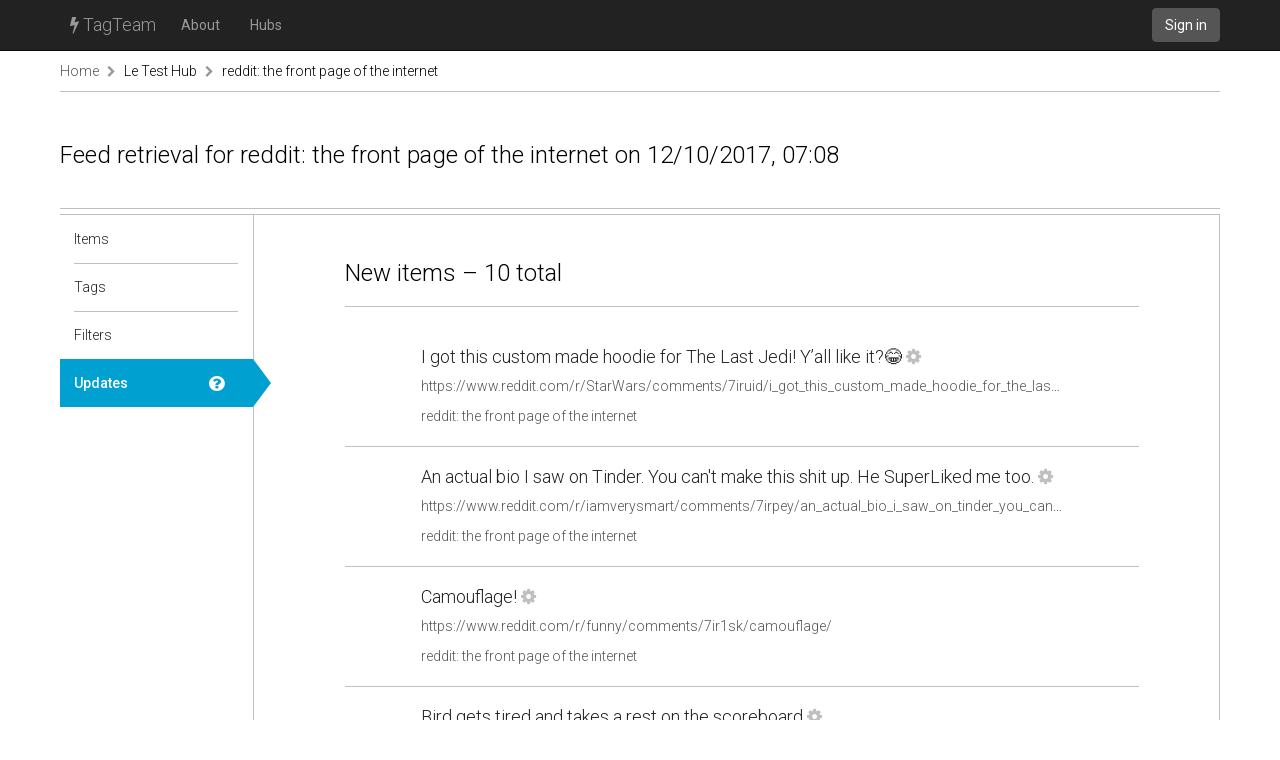

--- FILE ---
content_type: text/html; charset=utf-8
request_url: https://tagteam.harvard.edu/hub_feeds/3739/feed_retrievals/4336739
body_size: 2255
content:
<!DOCTYPE html>
<html>
<head>
<meta content='text/html; charset=UTF-8' http-equiv='Content-Type'>
<title>TagTeam :: reddit: the front page of the internet - Le Test Hub</title>
<link rel="stylesheet" media="all" href="/assets/application-375fcd796df15ad7d4f796334c0691a31a4c8fac1819664b77dd60ef7fcf43cc.css" />
<script src="/assets/application-484acf695101f7787c56ecb425a7e5273ace46aca1a42aa1a11bb8966171e1a8.js"></script>
<meta name="csrf-param" content="authenticity_token" />
<meta name="csrf-token" content="1tYfdPu+trWF+4XCfXPxR16rMmnum9m3B3lI4Q+FARSEk6OMHT7ApJmkAmpEy+O8IIGwYKL3hM7cv0YU8Pr4CA==" />
<link href='https://tagteam.harvard.edu/humans.txt' rel='author'>
<link href='/assets/favicon-01268112cf1065007790a40900a735d0361c666768a47b37f26b03bee60656f0.png' rel='icon' type='image/png'>
</head>
<body>
<header>
<nav class='navbar navbar-inverse navbar-static-top' role='navigation'>
<div class='container'>
<div class='navbar-header'>
<button aria-controls='navbar' aria-expanded='false' class='navbar-toggle collapsed' data-target='#navbar' data-toggle='collapse' type='button'>
<span class='sr-only'>Toggle navigation</span>
<span class='icon-bar'></span>
</button>
<a class='navbar-brand' href='/'><i class="fa fa-bolt"></i> TagTeam</a>
</div>
<div class='collapse navbar-collapse' id='navbar'>
<ul class='nav navbar-nav'>
<li><a class="dialog-show" id="meta_about" href="/hubs/meta">About</a></li>
<li class=''>
<a href="/hubs">Hubs</a>
</li>
</ul>
<div class='nav navbar-nav navbar-right'>
<a class="btn btn-default navbar-btn" href="/accounts/sign_in">Sign in</a>
</div>
</div>
</div>
</nav>
</header>
<div class='container'>
<i alt="Spinner" id="spinner" style="display: none" class="fa fa-spinner fa-spin"></i>
<section class='row breadcrumbs_holder'>
<div class='breadcrumbs col-md-12'>
<a class="first item-0" href="/">Home</a> <span class="separator"><i class="fa fa-chevron-right"></i></span> <a class="item-1" href="/hubs/le-hub">Le Test Hub</a> <span class="separator"><i class="fa fa-chevron-right"></i></span> <a class="last item-2" href="/hubs/le-hub/hub_feeds/3739">reddit: the front page of the internet</a>
</div>
</section>
<section class='row' id='notices'>

</section>
<section class='row' id='content'>
<div class='col-md-12'>
<div class='hub-header row'>
<h1>
Feed retrieval for reddit: the front page of the internet on 12/10/2017, 07:08
</h1>

</div>
<div class='row hub detailed tab-layout'>
<div class='col-md-2 pill-container'>
<ul class='nav nav-pills nav-stacked'>
<li>
<a class="doc-control dialog-show" title="Input source item list" href="/documentations/36"><i class="fa fa-question-circle"></i></a>
<a href="/hub_feeds/3739/feed_items">Items</a>
<div class='nav-pill-arrow'></div>
</li>
<li>
<a class="doc-control dialog-show" title="Input feed tag clouds" href="/documentations/38"><i class="fa fa-question-circle"></i></a>
<a href="/hub_feeds/3739/tags">Tags</a>
<div class='nav-pill-arrow'></div>
</li>
<li>
<a class="doc-control dialog-show" title="Input feed tag filters" href="/documentations/39"><i class="fa fa-question-circle"></i></a>
<a href="/hub_feeds/3739/tag_filters">Filters</a>
<div class='nav-pill-arrow'></div>
</li>
<li class='active'>
<a class="doc-control dialog-show" title="Input feed update list" href="/documentations/41"><i class="fa fa-question-circle"></i></a>
<a href="/hub_feeds/3739/feed_retrievals">Updates</a>
<div class='nav-pill-arrow'></div>
</li>


</ul>
</div>
<div class='col-md-10 tab-content'>
<div id='feed_retrieval_tabs'>
<div class='nicely-padded' id='new_items'>
<h1>
New items – 10 total
</h1>


<ul class='list-unstyled'>
<li class='feed-item row'>
<div class='col-xs-10 col-xs-offset-1'>
<h2>
<a href="/hub_feeds/3739/feed_items/2333873">I got this custom made hoodie for The Last Jedi! Y’all like it?😂</a>
<a class="control" title="Item actions" href="/hub_feeds/3739/feed_items/2333873/controls"><i class="fa fa-cog"></i>
</a></h2>
<p class='text-nowrap'>
<a target="_blank" href="https://www.reddit.com/r/StarWars/comments/7iruid/i_got_this_custom_made_hoodie_for_the_last_jedi/">https://www.reddit.com/r/StarWars/comments/7iruid/i_got_this_custom_made_hoodie_for_the_last_jedi/</a>
</p>
<p>
<a href="/hubs/le-hub/hub_feeds/3739">reddit: the front page of the internet</a>
</p>
<div>
</div>
</div>
</li>
<li class='feed-item row'>
<div class='col-xs-10 col-xs-offset-1'>
<h2>
<a href="/hub_feeds/3739/feed_items/2333872">An actual bio I saw on Tinder. You can't make this shit up. He SuperLiked me too.</a>
<a class="control" title="Item actions" href="/hub_feeds/3739/feed_items/2333872/controls"><i class="fa fa-cog"></i>
</a></h2>
<p class='text-nowrap'>
<a target="_blank" href="https://www.reddit.com/r/iamverysmart/comments/7irpey/an_actual_bio_i_saw_on_tinder_you_cant_make_this/">https://www.reddit.com/r/iamverysmart/comments/7irpey/an_actual_bio_i_saw_on_tinder_you_cant_make_this/</a>
</p>
<p>
<a href="/hubs/le-hub/hub_feeds/3739">reddit: the front page of the internet</a>
</p>
<div>
</div>
</div>
</li>
<li class='feed-item row'>
<div class='col-xs-10 col-xs-offset-1'>
<h2>
<a href="/hub_feeds/3739/feed_items/2333871">Camouflage!</a>
<a class="control" title="Item actions" href="/hub_feeds/3739/feed_items/2333871/controls"><i class="fa fa-cog"></i>
</a></h2>
<p class='text-nowrap'>
<a target="_blank" href="https://www.reddit.com/r/funny/comments/7ir1sk/camouflage/">https://www.reddit.com/r/funny/comments/7ir1sk/camouflage/</a>
</p>
<p>
<a href="/hubs/le-hub/hub_feeds/3739">reddit: the front page of the internet</a>
</p>
<div>
</div>
</div>
</li>
<li class='feed-item row'>
<div class='col-xs-10 col-xs-offset-1'>
<h2>
<a href="/hub_feeds/3739/feed_items/2333870">Bird gets tired and takes a rest on the scoreboard</a>
<a class="control" title="Item actions" href="/hub_feeds/3739/feed_items/2333870/controls"><i class="fa fa-cog"></i>
</a></h2>
<p class='text-nowrap'>
<a target="_blank" href="https://www.reddit.com/r/breathinginformation/comments/7irtw5/bird_gets_tired_and_takes_a_rest_on_the_scoreboard/">https://www.reddit.com/r/breathinginformation/comments/7irtw5/bird_gets_tired_and_takes_a_rest_on_the_scoreboard/</a>
</p>
<p>
<a href="/hubs/le-hub/hub_feeds/3739">reddit: the front page of the internet</a>
</p>
<div>
</div>
</div>
</li>
<li class='feed-item row'>
<div class='col-xs-10 col-xs-offset-1'>
<h2>
<a href="/hub_feeds/3739/feed_items/2333869">Kitty likes hiding toys in shoes, but sometimes she gets distracted.</a>
<a class="control" title="Item actions" href="/hub_feeds/3739/feed_items/2333869/controls"><i class="fa fa-cog"></i>
</a></h2>
<p class='text-nowrap'>
<a target="_blank" href="https://www.reddit.com/r/holdmycatnip/comments/7irqty/kitty_likes_hiding_toys_in_shoes_but_sometimes/">https://www.reddit.com/r/holdmycatnip/comments/7irqty/kitty_likes_hiding_toys_in_shoes_but_sometimes/</a>
</p>
<p>
<a href="/hubs/le-hub/hub_feeds/3739">reddit: the front page of the internet</a>
</p>
<div>
</div>
</div>
</li>
<li class='feed-item row'>
<div class='col-xs-10 col-xs-offset-1'>
<h2>
<a href="/hub_feeds/3739/feed_items/2333868">Winter in Hallstatt, Austria</a>
<a class="control" title="Item actions" href="/hub_feeds/3739/feed_items/2333868/controls"><i class="fa fa-cog"></i>
</a></h2>
<p class='text-nowrap'>
<a target="_blank" href="https://www.reddit.com/r/CozyPlaces/comments/7irtd3/winter_in_hallstatt_austria/">https://www.reddit.com/r/CozyPlaces/comments/7irtd3/winter_in_hallstatt_austria/</a>
</p>
<p>
<a href="/hubs/le-hub/hub_feeds/3739">reddit: the front page of the internet</a>
</p>
<div>
</div>
</div>
</li>
<li class='feed-item row'>
<div class='col-xs-10 col-xs-offset-1'>
<h2>
<a href="/hub_feeds/3739/feed_items/2333867">Shout-out to all the dogs who've chased off burglars without their owners ever knowing.</a>
<a class="control" title="Item actions" href="/hub_feeds/3739/feed_items/2333867/controls"><i class="fa fa-cog"></i>
</a></h2>
<p class='text-nowrap'>
<a target="_blank" href="https://www.reddit.com/r/Showerthoughts/comments/7irj1q/shoutout_to_all_the_dogs_whove_chased_off/">https://www.reddit.com/r/Showerthoughts/comments/7irj1q/shoutout_to_all_the_dogs_whove_chased_off/</a>
</p>
<p>
<a href="/hubs/le-hub/hub_feeds/3739">reddit: the front page of the internet</a>
</p>
<div>
</div>
</div>
</li>
<li class='feed-item row'>
<div class='col-xs-10 col-xs-offset-1'>
<h2>
<a href="/hub_feeds/3739/feed_items/2333866">Kid rips his pants trying to climb over fence, then he rips his shirt when he tries again. Dad loses his mind laughing.</a>
<a class="control" title="Item actions" href="/hub_feeds/3739/feed_items/2333866/controls"><i class="fa fa-cog"></i>
</a></h2>
<p class='text-nowrap'>
<a target="_blank" href="https://www.reddit.com/r/ContagiousLaughter/comments/7is2ii/kid_rips_his_pants_trying_to_climb_over_fence/">https://www.reddit.com/r/ContagiousLaughter/comments/7is2ii/kid_rips_his_pants_trying_to_climb_over_fence/</a>
</p>
<p>
<a href="/hubs/le-hub/hub_feeds/3739">reddit: the front page of the internet</a>
</p>
<div>
</div>
</div>
</li>
<li class='feed-item row'>
<div class='col-xs-10 col-xs-offset-1'>
<h2>
<a href="/hub_feeds/3739/feed_items/2333865">Well hello there</a>
<a class="control" title="Item actions" href="/hub_feeds/3739/feed_items/2333865/controls"><i class="fa fa-cog"></i>
</a></h2>
<p class='text-nowrap'>
<a target="_blank" href="https://www.reddit.com/r/PrequelMemes/comments/7irqx2/well_hello_there/">https://www.reddit.com/r/PrequelMemes/comments/7irqx2/well_hello_there/</a>
</p>
<p>
<a href="/hubs/le-hub/hub_feeds/3739">reddit: the front page of the internet</a>
</p>
<div>
</div>
</div>
</li>
<li class='feed-item row'>
<div class='col-xs-10 col-xs-offset-1'>
<h2>
<a href="/hub_feeds/3739/feed_items/2333864">Virtual Snow</a>
<a class="control" title="Item actions" href="/hub_feeds/3739/feed_items/2333864/controls"><i class="fa fa-cog"></i>
</a></h2>
<p class='text-nowrap'>
<a target="_blank" href="https://www.reddit.com/r/BeAmazed/comments/7iskz8/virtual_snow/">https://www.reddit.com/r/BeAmazed/comments/7iskz8/virtual_snow/</a>
</p>
<p>
<a href="/hubs/le-hub/hub_feeds/3739">reddit: the front page of the internet</a>
</p>
<div>
</div>
</div>
</li>

</ul>


</div>
</div>

</div>
</div>

</div>
</section>
</div>
<footer class='footer container'>
<div class='col-md-12'>
</div>
</footer>

</body>
</html>

